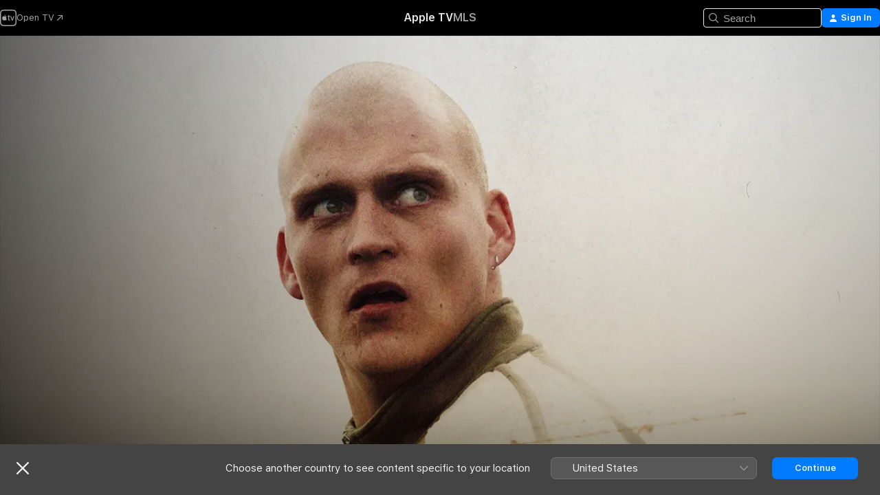

--- FILE ---
content_type: application/javascript
request_url: https://tv.apple.com/includes/js-cdn/musickit/v3/components/musickit-components/p-2dad192d.js
body_size: 1062
content:
/*!
 * IMPORTANT NOTE:
 * 
 *   This file is licensed only for the use of Apple developers in providing MusicKit Web Services,
 *   and is subject to the Apple Media Services Terms and Conditions and the Apple Developer Program
 *   License Agreement. You may not copy, modify, re-host, or create derivative works of this file or the
 *   accompanying Documentation, or any part thereof, including any updates, without Apple's written consent.
 * 
 *   ACKNOWLEDGEMENTS:
 *   https://js-cdn.music.apple.com/musickit/v1/acknowledgements.txt
 */
import{c as t,a as n}from"./p-2649b6ee.js";var o=t((function(t,n){Object.defineProperty(n,"__esModule",{value:!0}),n.default="undefined"!=typeof FastBoot?FastBoot.require("buffer").Buffer:"undefined"!=typeof process&&null!==process.versions&&null!==process.versions.node?Buffer:window.Buffer})),e=t((function(t,n){Object.defineProperty(n,"__esModule",{value:!0}),n.memoize=function(t){const n=new Map;return function(...o){const e=function(t){const n=[];for(let e=0;e<t.length;e++){const i=t[e];if("object"==typeof i)try{n.push(JSON.stringify(i))}catch(o){n.push(`[object ${Object.prototype.toString.call(i)}]`)}else n.push(String(i))}return n.join("|")}(o);if(n.has(e))return n.get(e);const i=t(...o);return n.set(e,i),i}}})),i=t((function(t,i){var u=n&&n.__importDefault||function(t){return t&&t.__esModule?t:{default:t}};Object.defineProperty(i,"__esModule",{value:!0}),i.parseNumber=i.arrayEquals=i.debounce=i.throttled=i.btoa=i.atob=i.isAdamId=void 0,i.generateUUID=function(){let t=s()+s();for(;t.length<16;)t+=s();return t.slice(0,16)},i.isLibraryType=function(t){return void 0!==t&&/^[a|i|l|p]{1}\.[a-zA-Z0-9-]+$/.test("string"==typeof t?t:t.id)},i.detectNodeEnvironment=c,i.isNodeEnvironment=function(){return c()},i.getArtworkFromURL=function(t){const n=t.split("/").pop(),[o,e]=!!n&&n.match(/\d+/g)||["100","100"];return{width:parseInt(o,10),height:parseInt(e,10),url:t.replace(`${o}x${e}`,"{w}x{h}")}};const r=u(o);function s(){return Math.random().toString(16).substring(2)}function c(){var t,n;return void 0!==(null===(n=null===(t=null===globalThis||void 0===globalThis?void 0:globalThis.process)||void 0===t?void 0:t.versions)||void 0===n?void 0:n.node)||void 0!==(null===globalThis||void 0===globalThis?void 0:globalThis.FastBoot)}i.isAdamId=(0,e.memoize)((t=>/^(a\.)?[a-zA-Z0-9]+$/.test(t))),i.atob=(0,e.memoize)(c()?t=>r.default.from(t,"base64").toString("binary"):t=>window.atob(t)),i.btoa=(0,e.memoize)(c()?t=>r.default.from(t).toString("base64"):t=>window.btoa(t)),i.throttled=(t,n)=>{let o=0;return function(...e){const i=Date.now();if(!(i-o<t))return o=i,n.apply(this,e)}},i.debounce=(t,n=250,o={isImmediate:!1})=>{let e;return function(...i){const u=this,r=o.isImmediate&&void 0===e;void 0!==e&&clearTimeout(e),e=setTimeout((function(){e=void 0,o.isImmediate||t.apply(u,i)}),n),r&&t.apply(u,i)}},i.arrayEquals=(t,n)=>!!t&&!!n&&[].every.call(t,((t,o)=>t===n[o])),i.parseNumber=t=>{const n=Number(t);if(Number.isFinite(n))return n}}));export{i as u}